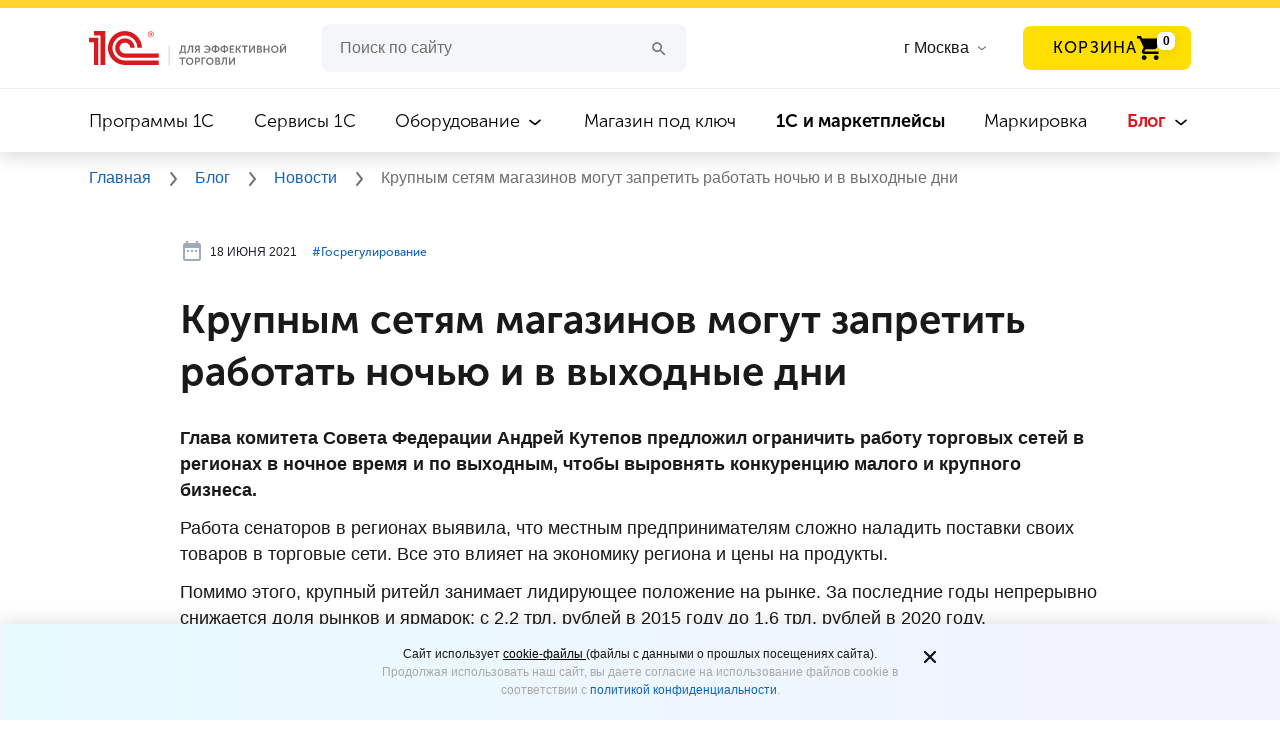

--- FILE ---
content_type: text/html; charset=UTF-8
request_url: https://torg.1c.ru/news/krupnym-setyam-magazinov-mogut-zapretit-rabotat-nochyu-i-v-vykhodnye-dni/
body_size: 12667
content:
<!DOCTYPE html>
<html lang="ru">
<head prefix="og: http://ogp.me/ns# fb: http://ogp.me/ns/fb# article: http://ogp.me/ns/article#">
<meta http-equiv="X-UA-Compatible" content="IE=Edge">
<meta name="viewport" content="width=device-width, initial-scale=1, shrink-to-fit=no">
<meta name="title" content="Крупным сетям магазинов могут запретить работать ночью и в выходные дни | Госрегулирование"/>
<title>Крупным сетям магазинов могут запретить работать ночью и в выходные дни | Госрегулирование</title>
<meta http-equiv="Content-Type" content="text/html; charset=UTF-8"/>
<meta name="keywords" content="Крупным сетям магазинов могут запретить работать ночью и в выходные дни | Госрегулирование | "/>
<meta name="description" content="Крупным сетям магазинов могут запретить работать ночью и в выходные дни | Госрегулирование | "/>
<script data-skip-moving="true">(function(w,d,n){var cl="bx-core";var ht=d.documentElement;var htc=ht?ht.className:undefined;if(htc===undefined||htc.indexOf(cl)!==-1){return;}var ua=n.userAgent;if(/(iPad;)|(iPhone;)/i.test(ua)){cl+=" bx-ios";}else if(/Windows/i.test(ua)){cl+=' bx-win';}else if(/Macintosh/i.test(ua)){cl+=" bx-mac";}else if(/Linux/i.test(ua)&&!/Android/i.test(ua)){cl+=" bx-linux";}else if(/Android/i.test(ua)){cl+=" bx-android";}cl+=(/(ipad|iphone|android|mobile|touch)/i.test(ua)?" bx-touch":" bx-no-touch");cl+=w.devicePixelRatio&&w.devicePixelRatio>=2?" bx-retina":" bx-no-retina";if(/AppleWebKit/.test(ua)){cl+=" bx-chrome";}else if(/Opera/.test(ua)){cl+=" bx-opera";}else if(/Firefox/.test(ua)){cl+=" bx-firefox";}ht.className=htc?htc+" "+cl:cl;})(window,document,navigator);</script>
<link href="/bitrix/cache/css/s1/torg.1c.ru/page_ffe4a5534028cfb4d36953110ace0261/page_ffe4a5534028cfb4d36953110ace0261_v1.css?176943841028443" type="text/css" rel="stylesheet"/>
<link href="/bitrix/cache/css/s1/torg.1c.ru/template_d13347541a4d91b9e64ccc98507b9a37/template_d13347541a4d91b9e64ccc98507b9a37_v1.css?1769438411439395" type="text/css" data-template-style="true" rel="stylesheet"/>
<link rel="canonical" href="https://torg.1c.ru/news/krupnym-setyam-magazinov-mogut-zapretit-rabotat-nochyu-i-v-vykhodnye-dni/"/>
<link rel="manifest" href="/local/templates/torg.1c.ru/manifest.webmanifest">
<link rel="preload" href="/local/html/fonts/Roboto/Roboto-Regular.ttf" as="font" type="font/truetype" crossorigin="anonymous">
<link rel="preload" href="/local/html/fonts/MuseoSansCyrl/MuseoSansCyrl-700.woff" as="font" type="font/woff" crossorigin="anonymous">
<link rel="preload" href="/local/html/fonts/MuseoSansCyrl/MuseoSansCyrl-300.woff" as="font" type="font/woff" crossorigin="anonymous">
<link rel="preload" href="/local/html/fonts/MuseoSansCyrl/MuseoSansCyrl-500.woff" as="font" type="font/woff" crossorigin="anonymous">
<meta property="og:type" content="article"><meta property="og:site_name" content="torg.1c.ru"><meta property="og:title" content="Крупным сетям магазинов могут запретить работать ночью и в выходные дни | Госрегулирование"><meta property="og:description" content="&nbsp;"><meta property="og:image" content="https://torg.1c.ru/local/html/images/sharing-logo-1c.png"><meta property="og:updated_time" content="1769613615"><meta property="article:author" content="https://torg.1c.ru"><meta property="og:url" content="https://torg.1c.ru/news/krupnym-setyam-magazinov-mogut-zapretit-rabotat-nochyu-i-v-vykhodnye-dni/">
<link rel="icon" type="image/svg+xml" href="/favicon.svg">
<link rel="icon" href="/favicon.ico" type="image/x-icon">
<link rel="shortcut icon" href="/favicon.ico" type="image/x-icon">
<meta name="yandex-verification" content="a1c0dc934a735c42"/>
<link rel="manifest" href="/manifest.json">
<meta name="yandex-verification" content="09e1361fc2630d4e"/>
<meta name="yandex-verification" content="d0fb34f006cd921e"/>
<meta name="yandex-verification" content="ed2ff92e4018bdda"/>
</head>
<body>
<header class="header">
<img class="headder__img-back" src="/local/html/redesign/header/img/xclouds.png.pagespeed.ic.sKQABDFepF.webp">
<div class="header__top-line"></div>
<div class="header__container-new">
<div class="headder__container-top">
<a href="/" title="1C для эффективной торговли">
<div class="headder__logo"></div>
</a>
<div class="header__burger-menu-sm">
<img class="header__burger-menu-line" width="32" height="32" src="/local/html/redesign/header/img/32x32xmenu.png.pagespeed.ic.p3BQaT0tJc.webp" alt="Меню">
<img class="header__burger-menu-cross" width="32" height="32" src="/local/html/redesign/header/img/32x32xclose.png.pagespeed.ic.dIXftp39PM.webp" alt="Меню">
</div>
<div class="header__wrapper-input">
<form class="header__input" action="/search/">
<input id="form__search--input" type="text" required name="q" value="" autocomplete="off" placeholder="Поиск по сайту">
<button class="clean_btn" aria-label="Поиск">
<svg class="icon header__icon-search search-btn">
<use xlink:href="#icon-search"></use>
</svg>
</button>
</form> </div>
<div class="header__list-cities">
<input type="text" placeholder="Введите название города" id="cities" class="header__input-cities suggestions-input hidden">
<label for="cities" class="header__label-cities">
<span>
г Москва </span>
<svg class="icon header__icon-arrow-list header__icon-arrow-list--cities">
<use xlink:href="#icon-arrow-list"></use>
</svg>
</label>
</div>
<div class="header__button-basket-container" id="header-basket"></div>
<nav class="header__navigation">
<ul class="header__navigation-item  ">
<li>
<a href="/programs/" title="Программы 1C">
Программы 1C </a>
<svg class="icon header__icon-arrow-list">
<use xlink:href="#icon-arrow-list"></use>
</svg>
</li>
</ul>
<ul class="header__navigation-item  ">
<li>
<a href="/services/" title="Сервисы 1C">
Сервисы 1C </a>
<svg class="icon header__icon-arrow-list">
<use xlink:href="#icon-arrow-list"></use>
</svg>
</li>
</ul>
<ul class="header__navigation-item  header__navigation-item_more">
<li>
<a href="/equipment/" title="Оборудование">
Оборудование </a>
<svg class="icon header__icon-arrow-list">
<use xlink:href="#icon-arrow-list"></use>
</svg>
</li>
<ul class="header__navigation-item-list">
<li class="header__navigation_subitem ">
<a href="/equipment/" title="Все оборудование" class="header__navigation-item-mb">
Все оборудование </a>
</li>
<li class="header__navigation_subitem ">
<a href="/equipment/kassy-samoobsluzhivaniya/" title="Кассы самообслуживания">
Кассы самообслуживания </a>
</li>
<li class="header__navigation_subitem ">
<a href="/equipment/onlayn-kassy/" title="Онлайн-кассы">
Онлайн-кассы </a>
</li>
<li class="header__navigation_subitem ">
<a href="/equipment/terminaly-sbora-dannykh/" title="Терминалы сбора данных">
Терминалы сбора данных </a>
</li>
<li class="header__navigation_subitem ">
<a href="/equipment/skanery-shtrikhkoda/" title="Сканеры штрихкода">
Сканеры штрихкода </a>
</li>
<li class="header__navigation_subitem ">
<a href="/equipment/printery-etiketok/" title="Принтеры этикеток и чеков">
Принтеры этикеток и чеков </a>
</li>
<li class="header__navigation_subitem ">
<a href="/equipment/pos-oborudovanie/" title="POS-оборудование">
POS-оборудование </a>
</li>
<li class="header__navigation_subitem ">
<a href="/equipment/denezhnye-yashchiki/" title="Денежные ящики">
Денежные ящики </a>
</li>
<li class="header__navigation_subitem ">
<a href="/equipment/vesy/" title="Весы">
Весы </a>
</li>
<li class="header__navigation_subitem ">
<a href="/equipment/other-equipment/" title="Прочее оборудование">
Прочее оборудование </a>
</li>
<li class="header__navigation_subitem ">
<a href="/equipment/litsenzii-na-obnovlenie-kkt/" title="Лицензии на обновление ККТ">
Лицензии на обновление ККТ </a>
</li>
</ul>
</ul>
<ul class="header__navigation-item  ">
<li>
<a href="/magazin-pod-klyuch/" title="Магазин под ключ">
Магазин под ключ </a>
<svg class="icon header__icon-arrow-list">
<use xlink:href="#icon-arrow-list"></use>
</svg>
</li>
</ul>
<ul class="header__navigation-item  ">
<li>
<a href="/marketplace/" title=" 1С и маркетплейсы">
<b style='font-weight: bold'>1С и маркетплейсы</b> </a>
<svg class="icon header__icon-arrow-list">
<use xlink:href="#icon-arrow-list"></use>
</svg>
</li>
</ul>
<ul class="header__navigation-item  ">
<li>
<a href="/mark/" title="Маркировка">
Маркировка </a>
<svg class="icon header__icon-arrow-list">
<use xlink:href="#icon-arrow-list"></use>
</svg>
</li>
</ul>
<ul class="header__navigation-item active header__navigation-item_more">
<li>
<a href="/blog/" title="Блог">
Блог </a>
<svg class="icon header__icon-arrow-list">
<use xlink:href="#icon-arrow-list"></use>
</svg>
</li>
<ul class="header__navigation-item-list">
<li class="header__navigation_subitem ">
<a href="/blog/" title="Все материалы" class="header__navigation-item-mb">
Все материалы </a>
</li>
<li class="header__navigation_subitem active">
<a href="/news/" title="Новости">
Новости </a>
</li>
<li class="header__navigation_subitem ">
<a href="/articles/" title="Статьи">
Статьи </a>
</li>
<li class="header__navigation_subitem ">
<a href="/cases/" title="Кейсы">
Кейсы </a>
</li>
<li class="header__navigation_subitem ">
<a href="/video/" title="Видео">
Видео </a>
</li>
<li class="header__navigation_subitem ">
<a href="/wiki/category-all-pages/" title="Википедия">
Википедия </a>
</li>
</ul>
</ul>
</nav>
</div>
<!--noindex-->
<span id="basket-right-block"></span>
<!--/noindex-->
</header>
<div class="bread-crumbs">
<div class="bread-crumbs__container" itemscope itemtype="https://schema.org/BreadcrumbList" typeof="BreadcrumbList">
<a itemprop="item" href="/" title="Главная">
<span itemprop="itemListElement" itemscope itemtype="http://schema.org/ListItem" property="itemListElement" typeof="ListItem">
Главная
<meta itemprop="name" property="name" content="Главная"/>
<meta itemprop="position" property="position" content="1"/>
<meta itemprop="item" property="item" content="https://torg.1c.ru/"/>
</span>
</a>
<svg class="icon header__icon-bread-crumbs">
<use xlink:href="#icon-bread-crumbs-arrow"></use>
</svg> <a itemprop="item" href="/blog/" title="Блог">
<span itemprop="itemListElement" itemscope itemtype="http://schema.org/ListItem" property="itemListElement" typeof="ListItem">
Блог
<meta itemprop="name" property="name" content="Блог"/>
<meta itemprop="position" property="position" content="2"/>
<meta itemprop="item" property="item" content="https://torg.1c.ru/blog/"/>
</span>
</a>
<svg class="icon header__icon-bread-crumbs">
<use xlink:href="#icon-bread-crumbs-arrow"></use>
</svg> <a itemprop="item" href="/news/" title="Новости">
<span itemprop="itemListElement" itemscope itemtype="http://schema.org/ListItem" property="itemListElement" typeof="ListItem">
Новости
<meta itemprop="name" property="name" content="Новости"/>
<meta itemprop="position" property="position" content="3"/>
<meta itemprop="item" property="item" content="https://torg.1c.ru/news/"/>
</span>
</a>
<svg class="icon header__icon-bread-crumbs">
<use xlink:href="#icon-bread-crumbs-arrow"></use>
</svg>
<span itemprop="itemListElement" itemscope itemtype="http://schema.org/ListItem" property="itemListElement" typeof="ListItem">
Крупным сетям магазинов могут запретить работать ночью и в выходные дни
<meta itemprop="name" property="name" content="Крупным сетям магазинов могут запретить работать ночью и в выходные дни"/>
<meta itemprop="position" property="position" content="4"/>
</span>
</div>
</div>
<noscript>
<div class="breadcrumbs">
<div class="breadcrumbs__block" style="background: #f5eded">
<div class="container">
<span>
Для корректной работы сайта, пожалуйста, включите поддержку JavaScript
</span>
</div>
</div>
</div>
</noscript>
<main class="infinity-load-articles" data-url="https://torg.1c.ru/news/krupnym-setyam-magazinov-mogut-zapretit-rabotat-nochyu-i-v-vykhodnye-dni/" data-title="Крупным сетям магазинов могут запретить работать ночью и в выходные дни | Госрегулирование" data-description="Крупным сетям магазинов могут запретить работать ночью и в выходные дни | Госрегулирование | " data-keywords="Крупным сетям магазинов могут запретить работать ночью и в выходные дни | Госрегулирование | " id="order-page" data-is-dev="1">
<section class="publications infinite-item" itemscope itemtype="http://schema.org/NewsArticle" vocab="http://Schema.org/" typeof="Article">
<div class="publications__content">
<link itemprop="mainEntityOfPage" property="mainEntityOfPage" href="https://torg.1c.ru"/>
<div itemprop="publisher" itemscope itemtype="https://schema.org/Organization" property="publisher" typeof="Organization">
<div itemprop="logo" itemscope itemtype="https://schema.org/ImageObject" property="logo" typeof="ImageObject">
<img itemprop="url image" property="url image" src="/local/html/images/xlogo.png.pagespeed.ic.DqyRc1Fjr5.webp" alt="1С для эффективной торговли" title="1С для эффективной торговли" style="display:none;"/>
</div>
<meta itemprop="name" property="name" content="1С для эффективной торговли">
<meta itemprop="telephone" content="">
<meta itemprop="address" content="Россия">
</div>
<span data-next-url="/news/rasshirenie-dostupa-k-programmam-podderzhki-malogo-biznesa/" id="ajax_next_page" title="Загрузить ещё">
</span>
<div class="container container-wide">
<div class="article-top">
<div class="stats stats--top">
<div class="stats__row">
<div class="stats__row--mobile">
<span class="stats__item">
<meta itemprop="datePublished dateModified" content="2021-06-18"/>
<meta property="datePublished dateModified" content="2021-06-18"/>
<svg width="24" height="24" class="stats__icon">
<use xlink:href="#icon-calendar"></use>
</svg>
18 июня 2021 </span>
</div>
<div class="stats__row--mobile">
<ul class="tags-list tags-list--hashtags" style="margin-right: 18px">
<li itemprop="about" class="tags">
<a href="/news/tag-gosregulirovanie/">#&#8291;Госрегулирование</a>
&nbsp
</li>
</ul>
</div>
</div>
<span class="stats__item stats__item--views">
</span>
</div>
</div>
<h1 class="headline-news" itemprop="headline" property="headline">
Крупным сетям магазинов могут запретить работать ночью и в выходные дни </h1>
<div itemprop="articleBody" class="publications__content-body" property="articleBody">
<!--noindex--><a href="https://torg.1c.ru/" style="display:none; visibility: hidden;" title="empty" rel="nofollow"></a><!--/noindex--><p>
<b>Глава комитета Совета Федерации Андрей Кутепов предложил ограничить работу торговых сетей в регионах в ночное время и по выходным, чтобы выровнять конкуренцию малого и крупного бизнеса.</b>
</p>
<p>
Работа сенаторов в регионах выявила, что местным предпринимателям сложно наладить поставки своих товаров в торговые сети. Все это влияет на экономику региона и цены на продукты.
</p>
<p>
Помимо этого, крупный ритейл занимает лидирующее положение на рынке. За последние годы непрерывно снижается доля рынков и ярмарок: с 2.2 трл. рублей в 2015 году до 1.6 трл. рублей в 2020 году.
</p>
<p>
Чтобы выровнять условия для малого и крупного бизнеса Совфед предложил:
</p>
<ul>
<li>запретить сетевикам работать в выходные дни или ночью. Это должно расширить возможности для организации ярмарок, а также дать доступ товару малых производителей на торговые площадки;</li>
<li>способствовать объединению малых торговых сетей в региональные ассоциации и союзы, а также формированию ими закупочных кооперативов;</li>
<li>распространить меры поддержки малого бизнеса на предпринимателей, которые работают по франшизе (под брендом известной компании);</li>
<li>обеспечить развитие мобильной торговли и собственной розницы производителей.</li>
</ul>
<p>
Однако не все регионы поддержали инициативу об ограничении работы торговых сетей. По их мнению, для выравнивания конкуренции необходимо оказывать меры поддержки малому бизнесу, а не сокращать рабочие часы сетевых магазинов.
</p>
<p align="left">
<span style="color: #959595; font-size: 10pt;">Источник: </span>
<!--noindex--><a target="_blank" rel="noopener noreferrer" href="https://www.pnp.ru/politics/smi-torgovym-setyam-v-regionakh-khotyat-zapretit-rabotat-nochyu-i-po-vykhodnym.html" title="www.pnp.ru"><span style="color: #959595; font-size: 10pt;">www.pnp.ru</span></a><!--/noindex--><span style="color: #959595; font-size: 10pt;"> </span><br/>
</p>
<div>
<h3>Будет интересно:</h3>
<p>
&nbsp;—&nbsp;<a href="/news/v-moskve-prodlili-koronavirusnye-ogranicheniya/" target="_blank" rel="noopener" title="В Москве продлили коронавирусные ограничения">В Москве продлили коронавирусные ограничения</a>
</p>
<p>
&nbsp;—&nbsp;<a href="/news/rasshirenie-dostupa-k-programmam-podderzhki-malogo-biznesa/" target="_blank" rel="noopener" title="Расширение доступа к программам поддержки малого бизнеса">Расширение доступа к программам поддержки малого бизнеса</a>
</p>
<p>
&nbsp;—&nbsp;<a href="/news/moskovskie-rabotodateli-obyazany-vaktsinirovat-60-sotrudnikov/" target="_blank" rel="noopener" title="Московские работодатели обязаны вакцинировать 60% сотрудников">Московские работодатели обязаны вакцинировать 60% сотрудников</a>
</p>
<p>
&nbsp;—&nbsp;<a href="/news/v-techenie-sleduyushchikh-4-let-gospodderzhku-poluchit-kazhdyy-pyatyy-predprinimatel/" target="_blank" rel="noopener" title="В течение следующих 4 лет господдержку получит каждый пятый предприниматель">В течение следующих 4 лет господдержку получит каждый пятый предприниматель</a>
</p>
</div>
</div>
<div>
<div class="mailing-tlg">
<a href="https://1c.link/to/FwbcbuM" class="mailing-tlg__block" title="Подписаться" target="_blank" rel="noopener">
<span class="mailing-tlg__description">
Важные новости 1С и торговли в <b class="mailing-tlg__description-link">телеграм-канале</b>
</span>
<span class="mailing-tlg__description--mobile">
Важные новости 1С и торговли в <b class="mailing-tlg__description-link">телеграм-канале</b>
</span>
<div class="mailing-tlg__button">
ПОДПИСАТЬСЯ
</div>
<div class="mailing-tlg__circle mailing-tlg__circle--first"></div>
<div class="mailing-tlg__circle mailing-tlg__circle--second"></div>
<div class="mailing-tlg__circle mailing-tlg__circle--fourth"></div>
<div class="mailing-tlg__circle mailing-tlg__circle--third"></div>
<div class="mailing-tlg__circle mailing-tlg__circle--fifth"></div>
</a>
<div class="mailing-tlg__img"></div>
</div>
</div>
<div class="publications__likely ">
<div class="mb-4">
<div class="font_h5">
<strong>Поделиться</strong>
</div>
<div class="ya-share2" data-url="https://torg.1c.ru/news/krupnym-setyam-magazinov-mogut-zapretit-rabotat-nochyu-i-v-vykhodnye-dni/" data-title="Крупным сетям магазинов могут запретить работать ночью и в выходные дни" data-size="l" data-services="vkontakte,telegram"></div>
</div>
</div>
</div>
</div>
</section>
<div class="container news-loading" id="loading" style="margin-top: 20px;">
Загрузка
<svg class="icon icon-spin rotating" style="margin-left: 0;">
<use xlink:href="#icon-spin"></use>
</svg>
</div>
<div id="makeOrder" role="dialog" aria-hidden="true" aria-labelledby="myModalLabel" class="modal fade">
<div role="document" class="modal-dialog" style="">
<div class="modal-content form__location">
<button type="button" class="close close-modal" aria-label="Закрыть" data-dismiss="modal">×
</button>
<div class="container">
<div class="d-sm-flex align-items-center mb-5 mb-sm-0">
<div class="mr-auto pl-mb-56 ml-mb-n15" v-show="modal.showTitle">
<div class="font_h2" v-html="modal.title"></div>
<div class="font_h4" v-html="modal.subtitle"></div>
</div>
</div>
<add-to-basket ref="basket"></add-to-basket>
</div>
</div>
</div>
</div>
</main>
<div class="new-banner">
<div class="new-banner__container">
<div class="new-banner__contant new-banner__contant_color-black">
<div class="new-banner__content-title">
Свежие бизнес-новости, кейсы и статьи в наших соцсетях </div>
<p class="new-banner__content-description">
Почитать. Пообщаться. Задать вопрос <img style="margin-left: 0;" src="/local/html/redesign/pop-app/img/20x20xsmail.png.pagespeed.ic.1iBcWxYDWI.webp" class="new-banner__smail" width="20" height="20"> </p>
<div class="new-banner__social-network-wrapper">
<a href="https://vk.com/smb_1c" target="_blank" rel="noopener noreferrer" class="new-banner__social-network" title="VK">
<div class="new-banner__social-network">
<div class="new-banner__social-network--icon" style="background-image:url(/local/html/images/svg/vk.svg)"></div>
</div>
</a>
<a href="https://zen.yandex.ru/id/5dee19b18f011100b9433ecb" target="_blank" rel="noopener noreferrer" class="new-banner__social-network" title="Яндекс.Дзен">
<div class="new-banner__social-network">
<div class="new-banner__social-network--icon" style="background-image:url(/local/html/images/svg/yandeks-dzen.svg)"></div>
</div>
</a>
<a href="https://t.me/torg1c_ru" target="_blank" rel="noopener noreferrer" class="new-banner__social-network" title="Телеграм">
<div class="new-banner__social-network">
<div class="new-banner__social-network--icon" style="background-image:url(/local/html/images/svg/telegram.svg)"></div>
</div>
</a>
</div>
</div>
</div>
<picture>
<source media="(max-width: 767px)" srcset="/upload/iblock/354/xugtkxa7jyn69wlwvhr9buroyk5h8q906.jpg.pagespeed.ic.iPdg0SfbYN.webp">
<source media="(max-width: 1024px)" srcset="/upload/iblock/bf6/xvzqkpqoo1ny425x60oc935eb5yr1bqc3.jpg.pagespeed.ic.ibgbSKAU2p.webp">
<img class="new-banner__img" src="/upload/iblock/6ea/xxpgwua9gb9dq5kbxbv48ifa19cfdsfay.jpg.pagespeed.ic.QNQw-qJ2hD.webp" alt="Свежие бизнес-новости, кейсы  и статьи в наших соцсетях">
</picture>
</div>
<span id="ajax_next_page_after" title="Загрузить ещё">
</span>
<footer class="footer">
<div id="footer-modal-menu-others--tablet"></div>
<div class="footer__back-1"></div>
<div class="footer__back-2"></div>
<div class="footer__container">
<div class="footer__column-1">
<div>
<a href="/" title="1С для эффективной торговли">
<div class="footer__logo"></div>
</a>
<div id="footer-menu--tablet"></div>
</div>
<p class="footer__copyright">
© 1С, 2026. Все права защищены
</p>
</div>
<div id="footer-menu--desktop"></div>
<div id="footer-menu--socials"></div>
</div>
</footer>
<noscript><div><img src="https://mc.yandex.ru/watch/46973862" style="position:absolute; left:-9999px;" alt=""/></div></noscript>
<noscript><img src="https://vk.com/rtrg?p=VK-RTRG-1606372-6rE0G" style="position:fixed; left:-999px;" alt=""/>
</noscript>
<div class="content-modal modal fade" id="content-popup" tabindex="-1" role="dialog" aria-labelledby="exampleModalLabel" aria-hidden="true">
<div class="modal-dialog" role="document">
<span class="modal-close"></span>
<div class="modal-content"></div>
</div>
</div>
<div class="alert alert-cookie alert-dismissable" id="cookie-info">
<div class="alert-wrap">
<div class="mgb10 text-center">
</div>
<span aria-hidden="true" data-dismiss="alert" class="close-cookie" type="button">
<svg width="24" height="24" viewBox="0 0 24 24" fill="none" xmlns="http://www.w3.org/2000/svg">
<g id="Icon/Outline/close">
<path id="cookieMask" fill-rule="evenodd" clip-rule="evenodd" d="M13.414 11.9998L17.707 7.70676C18.098 7.31576 18.098 6.68376 17.707 6.29276C17.316 5.90176 16.684 5.90176 16.293 6.29276L12 10.5858L7.70701 6.29276C7.31601 5.90176 6.68401 5.90176 6.29301 6.29276C5.90201 6.68376 5.90201 7.31576 6.29301 7.70676L10.586 11.9998L6.29301 16.2928C5.90201 16.6838 5.90201 17.3158 6.29301 17.7068C6.48801 17.9018 6.74401 17.9998 7.00001 17.9998C7.25601 17.9998 7.51201 17.9018 7.70701 17.7068L12 13.4138L16.293 17.7068C16.488 17.9018 16.744 17.9998 17 17.9998C17.256 17.9998 17.512 17.9018 17.707 17.7068C18.098 17.3158 18.098 16.6838 17.707 16.2928L13.414 11.9998Z" fill="#231F20"/>
<mask id="cookieMask0" mask-type="alpha" maskUnits="userSpaceOnUse" x="5" y="5" width="14" height="13">
<path id="cookieMask_2" fill-rule="evenodd" clip-rule="evenodd" d="M13.414 11.9998L17.707 7.70676C18.098 7.31576 18.098 6.68376 17.707 6.29276C17.316 5.90176 16.684 5.90176 16.293 6.29276L12 10.5858L7.70701 6.29276C7.31601 5.90176 6.68401 5.90176 6.29301 6.29276C5.90201 6.68376 5.90201 7.31576 6.29301 7.70676L10.586 11.9998L6.29301 16.2928C5.90201 16.6838 5.90201 17.3158 6.29301 17.7068C6.48801 17.9018 6.74401 17.9998 7.00001 17.9998C7.25601 17.9998 7.51201 17.9018 7.70701 17.7068L12 13.4138L16.293 17.7068C16.488 17.9018 16.744 17.9998 17 17.9998C17.256 17.9998 17.512 17.9018 17.707 17.7068C18.098 17.3158 18.098 16.6838 17.707 16.2928L13.414 11.9998Z" fill="white"/>
</mask>
<g mask="url(#cookieMask0)">
<g id="&#240;&#159;&#142;&#168; Color">
<rect id="cookieBase" width="24" height="24" fill="#0D1C2E"/>
</g>
</g>
</g>
</svg>
</span>
</div>
</div>
<div id="footer-button-add-to-basket"></div>
<script type="application/ld+json">
    {
        "@context": "https://schema.org",
        "@type": "Organization",
        "name": "torg.1c.ru",
        "url": "https://torg.1c.ru",
        "sameAs": [
        ]
    }
</script>
<div class="popup-Poplavok"></div>
<script>if(!window.BX)window.BX={};if(!window.BX.message)window.BX.message=function(mess){if(typeof mess==='object'){for(let i in mess){BX.message[i]=mess[i];}return true;}};</script>
<script>(window.BX||top.BX).message({"JS_CORE_LOADING":"Загрузка...","JS_CORE_NO_DATA":"- Нет данных -","JS_CORE_WINDOW_CLOSE":"Закрыть","JS_CORE_WINDOW_EXPAND":"Развернуть","JS_CORE_WINDOW_NARROW":"Свернуть в окно","JS_CORE_WINDOW_SAVE":"Сохранить","JS_CORE_WINDOW_CANCEL":"Отменить","JS_CORE_WINDOW_CONTINUE":"Продолжить","JS_CORE_H":"ч","JS_CORE_M":"м","JS_CORE_S":"с","JSADM_AI_HIDE_EXTRA":"Скрыть лишние","JSADM_AI_ALL_NOTIF":"Показать все","JSADM_AUTH_REQ":"Требуется авторизация!","JS_CORE_WINDOW_AUTH":"Войти","JS_CORE_IMAGE_FULL":"Полный размер"});</script><script src="/bitrix/js/main/core/core.min.js?1765891655229643"></script><script>BX.Runtime.registerExtension({"name":"main.core","namespace":"BX","loaded":true});</script>
<script>BX.setJSList(["\/bitrix\/js\/main\/core\/core_ajax.js","\/bitrix\/js\/main\/core\/core_promise.js","\/bitrix\/js\/main\/polyfill\/promise\/js\/promise.js","\/bitrix\/js\/main\/loadext\/loadext.js","\/bitrix\/js\/main\/loadext\/extension.js","\/bitrix\/js\/main\/polyfill\/promise\/js\/promise.js","\/bitrix\/js\/main\/polyfill\/find\/js\/find.js","\/bitrix\/js\/main\/polyfill\/includes\/js\/includes.js","\/bitrix\/js\/main\/polyfill\/matches\/js\/matches.js","\/bitrix\/js\/ui\/polyfill\/closest\/js\/closest.js","\/bitrix\/js\/main\/polyfill\/fill\/main.polyfill.fill.js","\/bitrix\/js\/main\/polyfill\/find\/js\/find.js","\/bitrix\/js\/main\/polyfill\/matches\/js\/matches.js","\/bitrix\/js\/main\/polyfill\/core\/dist\/polyfill.bundle.js","\/bitrix\/js\/main\/core\/core.js","\/bitrix\/js\/main\/polyfill\/intersectionobserver\/js\/intersectionobserver.js","\/bitrix\/js\/main\/lazyload\/dist\/lazyload.bundle.js","\/bitrix\/js\/main\/polyfill\/core\/dist\/polyfill.bundle.js","\/bitrix\/js\/main\/parambag\/dist\/parambag.bundle.js"]);</script>
<script>BX.Runtime.registerExtension({"name":"fx","namespace":"window","loaded":true});</script>
<script>(window.BX||top.BX).message({"LANGUAGE_ID":"ru","FORMAT_DATE":"DD.MM.YYYY","FORMAT_DATETIME":"DD.MM.YYYY HH:MI:SS","COOKIE_PREFIX":"BITRIX_SM","SERVER_TZ_OFFSET":"10800","UTF_MODE":"Y","SITE_ID":"s1","SITE_DIR":"\/","USER_ID":"","SERVER_TIME":1769527215,"USER_TZ_OFFSET":0,"USER_TZ_AUTO":"Y","bitrix_sessid":"b43ddda8261b499a5e75e606c03ae667"});</script><script src="/bitrix/cache/js/s1/torg.1c.ru/kernel_main/kernel_main_v1.js?1769494147158483"></script>
<script>BX.setJSList(["\/bitrix\/js\/main\/core\/core_fx.js","\/bitrix\/js\/main\/session.js","\/bitrix\/js\/main\/pageobject\/dist\/pageobject.bundle.js","\/bitrix\/js\/main\/core\/core_window.js","\/bitrix\/js\/main\/date\/main.date.js","\/bitrix\/js\/main\/core\/core_date.js","\/bitrix\/js\/main\/utils.js","\/local\/templates\/torg.1c.ru\/js\/isViewedElement.js","\/local\/templates\/torg.1c.ru\/components\/torg1c\/news.detail\/torg.1c.ru.news.detail.news.v3\/script.js","\/local\/node_modules\/vue\/dist\/vue.min.js","\/local\/node_modules\/jquery\/dist\/jquery.min.js","\/local\/html\/redesign\/header\/js\/right-basket.js","\/local\/html\/redesign\/header\/js\/burger-menu.js","\/local\/html\/redesign\/header\/js\/jquery.suggestions.min.js","\/local\/templates\/torg.1c.ru\/js\/add-to-home.js","\/local\/templates\/torg.1c.ru\/js\/magic-span.js","\/local\/templates\/torg.1c.ru\/js\/iframe-snippet.js","\/local\/templates\/torg.1c.ru\/components\/torg1c\/geo.data\/torg.1c.ru.geo.data.in_header.city.change.v2\/script.js","\/local\/node_modules\/es6-promise\/dist\/es6-promise.min.js","\/local\/node_modules\/es6-promise\/dist\/es6-promise.auto.min.js","\/local\/node_modules\/axios\/dist\/axios.min.js","\/local\/node_modules\/qs\/dist\/qs.min.js","\/local\/html\/libs\/popper.min.js","\/local\/html\/libs\/bootstrap.bundle.min.js","\/local\/html\/libs\/bootstrap.min.js","\/local\/templates\/torg.1c.ru\/main.js","\/local\/html\/js\/main.js","\/local\/templates\/torg.1c.ru\/js\/basket-products.js","\/local\/templates\/torg.1c.ru\/js\/yandex-metrika-goals.js","\/local\/templates\/torg.1c.ru\/js\/vk-pixel-goals.js","\/local\/api\/api.js","\/local\/js\/mdetect.js","\/local\/node_modules\/picturefill\/dist\/picturefill.min.js","\/check\/add-to-basket.js","\/local\/templates\/torg.1c.ru\/js\/jquery.maskedinput.min.js","\/local\/templates\/torg.1c.ru\/js\/select2\/js\/select2.js","\/local\/html\/libs\/slick-1.8.0\/slick\/slick.min.js","\/local\/html\/publication\/js\/custom.js","\/local\/html\/redesign\/components\/drop-list\/drop-list.js","\/local\/html\/js\/snippet-image-popup.js","\/local\/html\/js\/popup.js"]);</script>
<script>BX.setCSSList(["\/local\/templates\/torg.1c.ru\/components\/torg1c\/news.detail\/torg.1c.ru.news.detail.news.v3\/style.css","\/check\/check.form.css","\/local\/html\/redesign\/pop-app\/css\/new-banner.css","\/local\/html\/redesign\/pop-app\/css\/pop-app.css","\/local\/html\/redesign\/header\/css\/fonts.css","\/local\/html\/sass\/main.css","\/local\/html\/redesign\/header\/css\/header.css","\/local\/html\/redesign\/header\/css\/bread-crumbs.css","\/local\/html\/redesign\/header\/css\/suggestions.min.css","\/local\/html\/redesign\/footer\/css\/footer.css","\/local\/templates\/torg.1c.ru\/css\/add-to-home.css","\/local\/templates\/torg.1c.ru\/components\/bitrix\/search.form\/torg.1c.ru.search.form.v2\/style.css","\/local\/templates\/torg.1c.ru\/bugfix.css","\/local\/html\/publication-list\/sass\/publication-cards.css","\/local\/templates\/torg.1c.ru\/css\/cookie.css","\/local\/templates\/torg.1c.ru\/styles.css","\/local\/templates\/torg.1c.ru\/css\/snippets.css","\/local\/html\/redesign\/news\/style.css","\/local\/html\/basket\/sass\/main.css","\/local\/html\/basket_new\/sass\/main.css","\/local\/templates\/torg.1c.ru\/js\/select2\/css\/select2.min.css","\/local\/node_modules\/@fortawesome\/fontawesome-free\/css\/all.css","\/local\/templates\/torg.1c.ru\/components\/bitrix\/sale.basket.basket\/torg.1c.ru.sale.basket.v2\/style.css","\/local\/html\/publication\/sass\/style.css","\/local\/html\/publication\/bugfix.css","\/local\/html\/libs\/slick-1.8.0\/slick\/slick.css","\/local\/html\/equipment\/section\/sass\/equipment__goods.css","\/local\/html\/redesign\/components\/drop-list\/drop-list.css","\/local\/html\/js\/popup.css","\/local\/html\/redesign\/components\/assistant\/assistant.css"]);</script>
<script defer>window.addEventListener('load',function(){$('.snip-image-popup img').on('click',function(e){e.preventDefault();var img=document.createElement('img');img.src=$(this).parent('a').attr('href');img.alt=$(this).attr('alt');$('#content-popup .modal-content').html(img);$('#content-popup').modal('show');});});</script>
<script>window.banner_count=0+1</script>
<script src="/bitrix/cache/js/s1/torg.1c.ru/template_b365ca601b06997eb05f4e7c66ad8547/template_b365ca601b06997eb05f4e7c66ad8547_v1.js?1769438411661477"></script>
<script src="/bitrix/cache/js/s1/torg.1c.ru/page_f8952b45c061dddcbe330862a6ad8d6f/page_f8952b45c061dddcbe330862a6ad8d6f_v1.js?1769438410103408"></script>
<script src="https://yastatic.net/share2/share.js" defer></script>
<script defer>if(typeof processAllMagicSpans==='function'){setTimeout(function(){$(document).ready(function(){processAllMagicSpans();});},0);}</script>
<script async>document.addEventListener('DOMContentLoaded',function(){const modalMenuOthers=document.getElementById('footer-modal-menu-others--tablet');if(modalMenuOthers){fetch('/local/ajax/components-include/block-footer-modal-menu-others--tablet.php?ajax=Y').then(response=>response.text()).then(data=>{const temp=document.createElement('div');temp.innerHTML=data;modalMenuOthers.replaceWith(...temp.childNodes);processAllMagicSpans();});}});</script>
<script async>document.addEventListener('DOMContentLoaded',function(){const footerMenuTablet=document.getElementById('footer-menu--tablet');if(footerMenuTablet){fetch('/local/ajax/components-include/block-footer-menu--tablet.php?ajax=Y').then(response=>response.text()).then(data=>{const temp=document.createElement('div');temp.innerHTML=data;footerMenuTablet.replaceWith(...temp.childNodes);processAllMagicSpans();});}});</script>
<script async>document.addEventListener('DOMContentLoaded',function(){const modalMenuDesktop=document.getElementById('footer-menu--desktop');if(modalMenuDesktop){fetch('/local/ajax/components-include/block-footer-menu--desktop.php?ajax=Y').then(response=>response.text()).then(data=>{const temp=document.createElement('div');temp.innerHTML=data;modalMenuDesktop.replaceWith(...temp.childNodes);processAllMagicSpans();});}});</script>
<script async>document.addEventListener('DOMContentLoaded',function(){const footerMenuSocials=document.getElementById('footer-menu--socials');if(footerMenuSocials){fetch('/local/ajax/components-include/block-footer-menu-socials.php?ajax=Y').then(response=>response.text()).then(data=>{const temp=document.createElement('div');temp.innerHTML=data;footerMenuSocials.replaceWith(...temp.childNodes);processAllMagicSpans();});}});</script>
<script>var chromeVersion=0;if(BX.browser.IsChrome()){var version=navigator.userAgent.match(/Chrome\/(\S+)/);chromeVersion=version?version[1].split('.')[0]:0;}if((0<chromeVersion&&60>chromeVersion)||BX.browser.IsIE11()){var bodyElement=$('body');if(bodyElement){bodyElement.append("<script src=\"/local/templates/torg.1c.ru/js/yandex-metrika-goals.js\"><\/script>");bodyElement.append("<script src=\"/local/templates/torg.1c.ru/js/vk-pixel-goals.js\"><\/script>");}}</script>
<script>(function(m,e,t,r,i,k,a){m[i]=m[i]||function(){(m[i].a=m[i].a||[]).push(arguments)};m[i].l=1*new Date();for(var j=0;j<document.scripts.length;j++){if(document.scripts[j].src===r){return;}}k=e.createElement(t),a=e.getElementsByTagName(t)[0],k.async=1,k.src=r,a.parentNode.insertBefore(k,a)})(window,document,"script","https://mc.yandex.ru/metrika/tag.js","ym");ym(46973862,"init",{clickmap:true,trackLinks:true,accurateTrackBounce:true,webvisor:true,ecommerce:"dataLayer"});</script>
<script>!function(){var t=document.createElement("script");t.type="text/javascript",t.async=false,t.defer=!0,t.src='https://vk.com/js/api/openapi.js?169',t.onload=function(){if(window.VK){VK.Retargeting.Init("VK-RTRG-1606372-6rE0G");VK.Retargeting.Hit();VK.Retargeting.Init("VK-RTRG-513931-gnBnQ");VK.Retargeting.Hit();let dir=document.location.pathname;if(0===dir.indexOf("/equipment/")){if(0===dir.indexOf("/equipment/skanery-shtrikhkoda/")){VK.Retargeting.Add(39627199);console.log('vk: ЦА Торга_сканеры ШК');}else if(0===dir.indexOf("/equipment/terminaly-sbora-dannykh/")){VK.Retargeting.Add(39628206);console.log('vk: ЦА Торга_ТСД');}else if(0===dir.indexOf("/equipment/onlayn-kassy/")){VK.Retargeting.Add(39628336);console.log('vk: ЦА Торга_ККТ');}else if(0===dir.indexOf("/equipment/printery-etiketok/")){VK.Retargeting.Add(39628350);console.log('vk: ЦА Торга_принтеры_этикеток');}else if(0===dir.indexOf("/equipment/pos-oborudovanie/")){VK.Retargeting.Add(39628435);console.log('vk: ЦА Торга_POS');}}else if(0===dir.indexOf("/articles/")){vkGoal('page_view');}}},document.head.appendChild(t)}();</script>
<script>window.onload_counters=true</script>
<script>document.addEventListener('DOMContentLoaded',function(){'use strict';let close=document.querySelector('#cookie-info .close-cookie');let text='Cайт использует <a id="cookie-link"    href="https://ru.wikipedia.org/wiki/Cookie"    target="_blank"    rel="noopener norefferer">cookie-файлы </a> (файлы с данными о прошлых посещениях сайта). <br> <span class="grey">Продолжая использовать наш сайт, вы даете согласие на использование файлов cookie  в соответствии с <a href="/privacy-policy/">политикой конфиденциальности</a>.</span>';let select=$(".mgb10");select.append(text);if(close){close.addEventListener('click',function(){let date=new Date(new Date().getTime()+(86400*1000*365*10));document.cookie="COOKIE-INFO-HIDE=Y; path=/; expires="+date.toUTCString();});}});</script>
<script>$(document).ready(function(){const footerConsult=document.getElementById('footer-button-add-to-basket');if(footerConsult){fetch('/local/ajax/components-include/block-footer-button-consult.php?ajax=Y&show-widget-button=1').then(response=>response.text()).then(data=>{const temp=document.createElement('div');temp.innerHTML=data;footerConsult.replaceWith(...temp.childNodes);appendScript('/local/templates/torg.1c.ru/js/button-add-to-basket.js');});}function appendScript(src){let script=document.createElement('script');script.src=src;document.head.appendChild(script);}});</script>
<script src="/local/templates/torg.1c.ru/js/async-svg.js?eabe39d1a3b3dd54ce500e4857ad5a7c" defer></script>
</body>
</html>


--- FILE ---
content_type: image/svg+xml
request_url: https://torg.1c.ru/local/html/images/svg/vk.svg
body_size: 1146
content:
<svg width="52" height="52" viewBox="0 0 52 52" fill="none" xmlns="http://www.w3.org/2000/svg">
<circle cx="26" cy="26" r="26" fill="#4680C2"/>
<path d="M38.7583 19.1331C38.942 18.5125 38.7583 18.0557 37.8745 18.0557H34.9499C34.2052 18.0557 33.8626 18.4479 33.6788 18.8849C33.6788 18.8849 32.1893 22.5145 30.084 24.868C29.4037 25.5483 29.0909 25.7667 28.7185 25.7667C28.5348 25.7667 28.2518 25.5483 28.2518 24.9276V19.1331C28.2518 18.3883 28.0432 18.0557 27.4276 18.0557H22.8297C22.363 18.0557 22.0849 18.4032 22.0849 18.726C22.0849 19.431 23.1376 19.5949 23.2468 21.581V25.8909C23.2468 26.8343 23.078 27.0081 22.7056 27.0081C21.7125 27.0081 19.2994 23.3635 17.8694 19.1927C17.5814 18.3834 17.2984 18.0557 16.5486 18.0557H13.6241C12.7899 18.0557 12.6211 18.4479 12.6211 18.8849C12.6211 19.6594 13.6141 23.5075 17.2438 28.592C19.6619 32.0627 23.068 33.9446 26.1664 33.9446C28.0283 33.9446 28.2568 33.5275 28.2568 32.8075C28.2568 29.4907 28.0879 29.1779 29.0214 29.1779C29.4534 29.1779 30.1982 29.3964 31.936 31.0697C33.9221 33.0558 34.2498 33.9446 35.3621 33.9446H38.2866C39.1208 33.9446 39.5428 33.5275 39.2995 32.7032C38.7434 30.9704 34.9847 27.4053 34.8159 27.1669C34.3839 26.6108 34.508 26.3626 34.8159 25.866C34.8209 25.8611 38.3909 20.8362 38.7583 19.1331Z" fill="white"/>
</svg>
